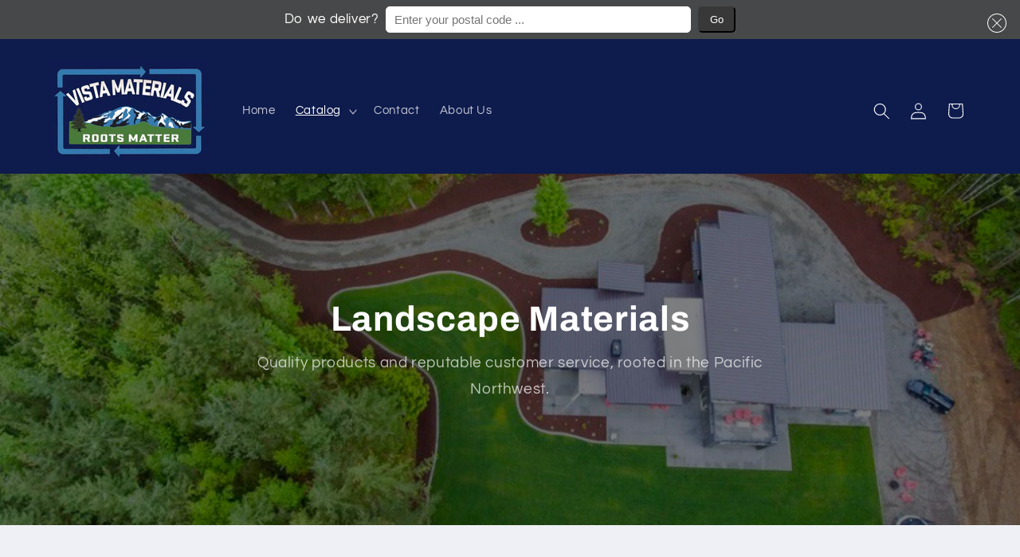

--- FILE ---
content_type: text/javascript
request_url: https://limits.minmaxify.com/vistamaterials.myshopify.com?v=137a&r=20250801172758
body_size: 11774
content:
!function(t){if(!t.minMaxify&&-1==location.href.indexOf("checkout.shopify")){var e=t.minMaxifyContext||{},i=t.minMaxify={shop:"vistamaterials.myshopify.com",cart:null,cartLoadTryCount:0,customer:e.customer,feedback:function(t){if(0!=r.search(/\/(account|password|checkouts|cache|pages|\d+\/)/)){var e=new XMLHttpRequest;e.open("POST","https://app.minmaxify.com/report"),e.send(location.protocol+"//"+i.shop+r+"\n"+t)}},guarded:function(t,e){return function(){try{var o=e&&e.apply(this,arguments),r=t.apply(this,arguments);return e?r||o:r}catch(t){console.error(t);var n=t.toString();-1==n.indexOf("Maximum call stack")&&i.feedback("ex\n"+(t.stack||"")+"\n"+n)}}}},r=t.location.pathname;i.guarded((function(){var n,a,l,s,p,c=t.jQuery,d=t.document,u={btnCheckout:"[name=checkout],[href='/checkout'],[type=submit][value=Checkout],[onclick='window.location\\=\\'\\/checkout\\''],form[action='/checkout'] [type=submit],.checkout_button,form[action='/cart'] [type=submit].button-cart-custom,.btn-checkout,.checkout-btn,.button-checkout,.rebuy-cart__checkout-button,.gokwik-checkout,.tdf_btn_ck",lblCheckout:"[name=checkout]",btnCartQtyAdjust:".cart-item-decrease,.cart-item-increase,.js--qty-adjuster,.js-qty__adjust,.minmaxify-quantity-button,.numberUpDown > *,.cart-item button.adjust,.cart-wrapper .quantity-selector__button,.cart .product-qty > .items,.cart__row [type=button],.cart-item-quantity button.adjust,.cart_items .js-change-quantity,.ajaxcart__qty-adjust,.cart-table-quantity button",divCheckout:".additional-checkout-buttons,.dynamic-checkout__content,.cart__additional_checkout,.additional_checkout_buttons,.paypal-button-context-iframe,.additional-checkout-button--apple-pay,.additional-checkout-button--google-pay",divDynaCheckout:"div.shopify-payment-button,.shopify-payment-button > div,#gokwik-buy-now",fldMin:"",fldQty:"input[name=quantity],[data-quantity-select]",fldCartQty:"input[name^='updates['],.cart__qty-input,[data-cart-item-quantity]",btnCartDrawer:"a[href='/cart'],.js-drawer-open-right",btnUpdate:"[type=submit][name=update],.cart .btn-update",btnQuickView:"button[data-quickshop-full], button[data-quickshop-slim],.quick_shop,.quick-add__submit,.quick-view-btn,.quick-product__btn,a.product-link,.open-quick-view,.product-listing__quickview-trigger,button[data-quickshop-button]",btnQuickViewDetail:'.modal-content .product-title a,#sca-qv-detail,.fancybox-inner .view_product_info,product-info,.product-item-caption-desc a.list-icon,.product-detail .title > a,.view-details-btn,.product__section-details > .view-full,.product-section.is-modal,.product-content--media-position-,.js-quick-shop[style="display: inline-block;"] .product_name a'},m=0,f={name:""},y=2e4,h={NOT_VALID_MSG:"Order not valid",CART_UPDATE_MSG:"Cart needs to be updated",CART_AUTO_UPDATE:"Quantities have been changed, press OK to validate the cart.",CART_UPDATE_MSG2:'Cart contents have changed, you must click "Update cart" before proceeding.',VERIFYING_MSG:"Verifying",VERIFYING_EXPANDED:"Please wait while we verify your cart.",PREVENT_CART_UPD_MSG:"\n\n"},g="/";function v(){return(new Date).getTime()}var x=Object.assign||function(t,e){return Object.keys(o).forEach((function(i){t[i]=e[i]})),t};function b(t,e){try{setTimeout(t,e||0)}catch(i){e||t()}}function _(t){return t?"string"==typeof t?d.querySelectorAll(t):t.nodeType?[t]:t:[]}function k(t,e){var i,o=_(t);if(o&&e)for(i=0;i<o.length;++i)e(o[i]);return o}function M(t,e){var i=t&&d.querySelector(t);if(i)return e?"string"==typeof e?i[e]:e(i):i}function T(t,e){if(c)return c(t).trigger(e);k(t,(function(t){t[e]()}))}function w(t,e,i){try{if(c)return c(t).on(e,i)}catch(t){}k(t,(function(t){t.addEventListener(e,i)}))}function L(t,e){try{var i=d.createElement("template");i.innerHTML=t;var o=i.content.childNodes;if(o){if(!e)return o[0];for(;o.length;)e.appendChild(o[0]);return 1}}catch(t){console.error(t)}}function C(t){var e=t.target;try{return(e.closest||e.matches).bind(e)}catch(t){}}function I(){}i.showMessage=function(t){if(U())return(i.closePopup||I)(),!0;var e=G.messages||G.getMessages();if(++m,t&&(i.prevented=v()),!i.showPopup||!i.showPopup(e[0],e.slice(1))){for(var o="",r=0;r<e.length;++r)o+=e[r]+"\n";alert(o),l&&T(u.btnUpdate,"click")}return t&&(t.stopImmediatePropagation&&t.stopImmediatePropagation(),t.stopPropagation&&t.stopPropagation(),t.preventDefault&&t.preventDefault()),!1};var A="top: 0; left: 0; width: 100%; height: 100%; position: fixed;",q=".minmaxify-p-bg {"+A+" z-index: 2147483641; overflow: hidden; background: #0B0B0BCC; opacity: 0.2;} .minmaxify-p-bg.minmaxify-a {transition: opacity 0.15s ease-out; opacity: 1; display: block;} .minmaxify-p-wrap {"+A+' display: table; z-index: 2147483642; outline: none !important; pointer-events: none;} .minmaxify-p-wrap > div {display: table-cell; vertical-align: middle;} .minmaxify-dlg {padding:0px; margin:auto; border: 0px;} .minmaxify-dlg::backdrop {background:#0B0B0BBB;} .minmaxify-p {opacity: .5; color: #ffffff; background-color: #990000; padding: 18px; max-width: 500px; margin: 18px auto; width: calc(100% - 36px); pointer-events: auto; border: solid #990000 1px; overflow: auto; max-height: 95vh;} dialog > .minmaxify-p {margin:auto; width:100%;} .minmaxify-p.minmaxify-a {opacity: 1; transition: all 0.25s ease-in; border-width: 0px;} .minmaxify-ok {display: inline-block; padding: 8px 20px; margin: 0; line-height: 1.42; text-decoration: none; text-align: center; vertical-align: middle; white-space: nowrap; border: 1px solid transparent; border-radius: 2px; font-family: "Montserrat","Helvetica Neue",sans-serif; font-weight: 400;font-size: 14px;text-transform: uppercase;transition:background-color 0.2s ease-out;background-color: #570000; color: white; min-width: unset;} .minmaxify-ok:after {content: "OK";} .minmaxify-close {font-style: normal; font-size: 28px; font-family: monospace; overflow: visible; background: transparent; border: 0; appearance: none; display: block; outline: none; padding: 0px; box-shadow: none; margin: -10px -5px 0 0; opacity: .65;} .minmaxify-p button {user-select: none; cursor: pointer; float:right; width: unset;} .minmaxify-close:hover, .minmaxify-close:focus {opacity: 1;} .minmaxify-p ul {padding-left: 2rem; margin-bottom: 2rem;}';function O(t){if(h.locales){var e=(h.locales[i.locale]||{})[t];if(void 0!==e)return e}return h[t]}var S,E={messages:[O("VERIFYING_EXPANDED")],equalTo:function(t){return this===t}},G=E;function R(t){return n?n.getItemLimits(i,t):{}}function N(){return n&&et}function U(){return G.isOk&&!l&&N()||"force"==G.isOk||a}function P(){location.pathname!=r&&(r=location.pathname);try{if(N()&&!a){!function(){var t=i.cart&&i.cart.items;if(!t)return;k(u.fldCartQty,(function(e){for(var i=0;i<t.length;++i){var o=t[i],r=e.dataset;if(o.key==r.lineId||e.id&&-1!=e.id.search(new RegExp("updates(_large)?_"+o.id,"i"))||(r.cartLine||r.index)==i+1){var n=R(o);n.min>1&&!n.combine&&(e.min=n.min),n.max&&(e.max=n.max),n.multiple&&!n.combine&&(e.step=n.multiple);break}}}))}(),J();var e=D();if(e){var o=M(u.fldQty);Q(R(e),o)}}}catch(t){console.error(t)}return W(u.btnQuickView,"click",b.bind(t,i.updateQuickViewLimits,0)),t.sca_default_callback_function=i.updateQuickViewLimits,j(),B(),!0}function Q(e,i){function o(t,e){if(arguments.length<2)return i.getAttribute(t);null==e?i.removeAttribute(t):i.setAttribute(t,e)}var r=e.max||void 0,n=e.multiple,a=e.min;if((t.minmaxifyDisplayProductLimit||I)(e),i){var l=o("mm-max"),s=o("mm-step"),p=o("mm-min"),c=parseInt(i.max),d=parseInt(i.step),u=parseInt(i.min);stockMax=parseInt(o("mm-stock-max")),val=parseInt(i.value),(a!=p||a>u)&&((p?val==p||val==u:!val||val<a)&&(i.value=a),!e.combine&&a>1?o("min",a):p&&o("min",1),o("mm-min",a)),isNaN(stockMax)&&!l&&(stockMax=parseInt(o("data-max-quantity")||o("max")),o("mm-stock-max",stockMax)),!isNaN(stockMax)&&r&&r>stockMax&&(r=stockMax),(r!=l||isNaN(c)||c>r)&&(r?o("max",r):l&&o("max",null),o("mm-max",r)),(n!=s||n>1&&d!=n)&&(e.combine?s&&o("step",null):o("step",n),o("mm-step",n))}}function D(e){var i,o,n;if(e){var a=M(u.btnQuickViewDetail);if(a){var l=a.dataset;o=l.productUrl||l.url||a.href,n=l.productId||l.product,i=l.productHandle}}if(!i){if(!o)try{o=decodeURIComponent(r||location.href||"")}catch(t){o=""}if(!((o=o.split("/")).length>2&&"products"==o[o.length-2]))return;i=o[o.length-1]}var s=(t.ShopifyAnalytics||{}).meta||{},p={handle:i,sku:""},c=s.product,d=s.selectedVariantId;if(!c){var m=M("#ProductJson-product-template, .product-form > script, .product__quickview-wrapper > script.product-json, variant-selection");if(m)try{c=m._product||JSON.parse(m.dataset.product||m.textContent)}catch(t){}}if(c)!d&&e&&(d=M("variant-selection","variant"));else if(s.products&&e){var f,y=M("variant-radios"),h=s.products.mm_byVariantId,g=s.products.mm_byId,v=s.products;if(y&&!(f=y.currentVariant))try{f=JSON.parse(y.querySelector('script[type="application/json"]').textContent)[0]}catch(t){}if(f||n){if(!h){h=s.products.mm_byVariantId={},g=s.products.mm_byId={};for(var b=0;b<v.length;++b){var _=v[b],k=_.variants;g[_.id]=_;for(var T=0;T<k.length;++T)h[k[T].id]=_}}f?(d=f.id,c=x({variants:[f]},h[d])):c=g[n]}}if(c){p.product_description=c.description,p.product_type=c.type,p.vendor=c.vendor,p.price=c.price,p.product_title=c.title,p.product_id=c.id;var w=c.variants||[],L=w.length;if(d||1==L)for(b=0;b<L;++b){var C=w[b];if(1==L||C.id==d){p.variant_title=C.public_title,p.sku=C.sku,p.grams=C.weight,p.price=C.price||c.price,p.variant_id=C.id,p.name=C.name,p.product_title||(p.product_title=C.name);break}}}return rt(p),p}function j(t,e,i){k(u.lblCheckout,(function(o){var r=null===t?o.minMaxifySavedLabel:t;o.minMaxifySavedLabel||(o.minMaxifySavedLabel=o.value||(o.innerText||o.textContent||"").trim()),void 0!==r&&(o.value=r,o.textContent&&!o.childElementCount&&(o.textContent=r));var n=o.classList;n&&e&&n.add(e),n&&i&&n.remove(i)}))}function V(t){"start"==t?(j(O("VERIFYING_MSG"),"btn--loading"),s||(s=v(),y&&b((function(){s&&v()-s>=y&&(F()&&i.feedback("sv"),G={isOk:"force"},V("stop"))}),y))):"stop"==t?(j(G.isOk?null:O("NOT_VALID_MSG"),0,"btn--loading"),s=0,(i.popupShown||I)()&&b(i.showMessage)):"changed"==t&&j(O("CART_UPDATE_MSG")),B()}function B(){k(u.divCheckout,(function(t){var e=t.style;U()?t.mm_hidden&&(e.display=t.mm_hidden,t.mm_hidden=!1):"none"!=e.display&&(t.mm_hidden=e.display||"block",e.display="none")})),k(u.btnCheckout,(function(t){U()?t.mm_disabled&&(t.mm_disabled=t.disabled=!1):t.disabled||(t.mm_disabled=t.disabled=!0)})),(t.minmaxifyDisplayCartLimits||I)(!a&&G,l)}function H(t){var e=C(t);if(e){if(e(u.btnCheckout))return i.showMessage(t);e(u.btnCartQtyAdjust)&&i.onChange(t)}}function W(t,e,o,r){return k(t,(function(t){if(!t["mmBound_"+e]){t["mmBound_"+e]=!0;var n=t["on"+e];n&&r?t["on"+e]=i.guarded((function(t){!1!==o()?n.apply(this,arguments):t.preventDefault()})):w(t,e,i.guarded(o))}}))}function X(e){null==i.cart&&(i.cart=(t.Shopify||{}).cart||null),e&&function(){let t=(i.cart||{}).items;if(t){et=!0;for(var e=0;e<t.length;++e){var o=t[e];o.quantity&&!rt(o)&&(et=!1)}et||ot()}}();var o=i.cart&&i.cart.item_count&&(e||!m&&F());(P()||o||e)&&(N()&&i.cart?(G=n.validateCart(i),V("stop"),o&&(S&&!G.isOk&&!G.equalTo(S)&&d.body?i.showMessage():!m&&F()&&b(i.showMessage,100)),S=G):(G=E,V("start"),i.cart||Y()))}function F(){let t=r.length-5;return t<4&&r.indexOf("/cart")==t}function J(){k(u.divDynaCheckout,(function(t){t.style.display="none"}))}function K(t,e,o,r){if(e&&"function"==typeof e.search&&4==t.readyState&&"blob"!=t.responseType){var n,a;try{if(200!=t.status)"POST"==o&&-1!=e.search(/\/cart(\/update|\/change|\/clear|\.js)/)&&(422==t.status?Y():l&&(l=!1,X()));else{if("GET"==o&&-1!=e.search(/\/cart($|\.js|\.json|\?view=)/)&&-1==e.search(/\d\d\d/))return;var s=(n=t.response||t.responseText||"").indexOf&&n.indexOf("{")||0;-1!=e.search(/\/cart(\/update|\/change|\/clear|\.js)/)||"/cart"==e&&0==s?(-1!=e.indexOf("callback=")&&n.substring&&(n=n.substring(s,n.length-1)),a=i.handleCartUpdate(n,-1!=e.indexOf("cart.js")?"get":"update",r)):-1!=e.indexOf("/cart/add")?a=i.handleCartUpdate(n,"add",r):"GET"!=o||F()&&"/cart"!=e||(X(),a=1)}}catch(t){if(!n||0==t.toString().indexOf("SyntaxError"))return;console.error(t),i.feedback("ex\n"+(t.stack||"")+"\n"+t.toString()+"\n"+e)}a&&z()}}function z(){for(var t=500;t<=2e3;t+=500)b(P,t)}function Y(){var t=new XMLHttpRequest,e=g+"cart.js?_="+v();t.open("GET",e),t.mmUrl=null,t.onreadystatechange=function(){K(t,e)},t.send(),b((function(){null==i.cart&&i.cartLoadTryCount++<60&&Y()}),5e3+500*i.cartLoadTryCount)}i.getLimitsFor=R,i.checkLimits=U,i.onChange=i.guarded((function(){V("changed"),l=!0,G=F()&&M(u.btnUpdate)?{messages:[O("CART_AUTO_UPDATE")]}:{messages:[O("CART_UPDATE_MSG2")]},B()})),i.updateQuickViewLimits=function(t){if(N()){var e=D(!0);e?(F()||k(".shopify-payment-button, .shopify-payment-button > div",(function(t){t.style.display="none"})),b((function(){var t=R(e),i=function(){var t=c&&c("input[name=quantity]:visible")||[];return t.length?t[0]:M(u.fldQty)}();i&&(Q(t,i),J())}),300)):t||b((function(){i.updateQuickViewLimits(1)}),500)}},t.getLimits=X,t.mmIsEnabled=U,i.handleCartUpdate=function(t,e,o){"string"==typeof t&&(t=JSON.parse(t));var r="get"==e&&JSON.stringify(t);if("get"!=e||p!=r){if("update"==e)i.cart=t;else if("add"!=e){if(o&&!t.item_count&&i.cart)return;i.cart=t}else{var n=t.items||[t];t=i.cart;for(var a=0;a<n.length;++a){var s=n[a];t&&t.items||(t=i.cart={total_price:0,total_weight:0,items:[],item_count:0}),t.total_price+=s.line_price,t.total_weight+=s.grams*s.quantity,t.item_count+=s.quantity;for(var c=0;c<t.items.length;++c){var d=t.items[c];if(d.id==s.id){t.total_price-=d.line_price,t.total_weight-=d.grams*d.quantity,t.item_count-=d.quantity,t.items[c]=s,s=0;break}}s&&t.items.unshift(s)}t.items=t.items.filter((function(t){return t.quantity>0})),r=JSON.stringify(t)}return p=r,l=!1,X(!0),1}if(!G.isOk)return P(),1};var $={},Z={},tt={},et=!0;function it(t){t?"string"==typeof t&&(t=JSON.parse(t)):t=[],tt={};for(var e=0;e<t.length;++e){var i=t[e];i.product_id&&($[i.product_id]=i),i.variant_id&&(Z[i.variant_id]=i),i.id&&(tt[i.id]=i)}}function ot(){var t=new XMLHttpRequest;t.open("GET","/apps/minmaxify/liquids/cart-extras?_="+v()),t.mmUrl=null,t.onreadystatechange=function(){4==t.readyState&&(it(t.responseText),X(!0))},t.send(),b((function(){!et&&i.cartLoadTryCount++<20&&ot()}),1e4+1e3*i.cartLoadTryCount)}function rt(t){var e=tt[t.id]||Z[t.variant_id]||$[t.product_id];if(e)return t.coll=e.collection,t.ptag=e.tag,!0}it(e.cartItemExtras),e.product&&it([e.product]);var nt,at=t.XMLHttpRequest.prototype,lt=at.open,st=at.send;function pt(){c||(c=t.jQuery);var e=t.Shopify||{},o=e.shop||location.host;if(f=e.theme||f,a=!1,o==i.shop){var r;i.locale=e.locale,P(),W(u.btnCartDrawer,"click",z),i.showPopup||L('<style type="text/css" minmaxify>'+q+"</style>",d.head)&&(i.showPopup=function(t,e){for(var o='<button title="Close (Esc)" type="button" class="minmaxify-close" aria-label="Close">&times;</button>'+t.replace(new RegExp("\n","g"),"<br/>")+"<ul>",n=0;n<e.length;++n){var a=e[n];a&&(o+="<li>"+a+"</li>")}o+='</ul><div><button class="minmaxify-ok"></button><div style="display:table;clear:both;"></div></div>';var l=M("div.minmaxify-p");if(l)l.innerHTML=o,r&&!r.open&&r.showModal();else{var s=d.body;(r=d.createElement("dialog")).showModal?(r.className="minmaxify-dlg",r.innerHTML="<div class='minmaxify-p minmaxify-a'>"+o+"</div>",s.appendChild(r),r.showModal(),w(r,"click",(function(t){var e=C(t);e&&!e(".minmaxify-p")&&i.closePopup()}))):(r=0,s.insertBefore(L("<div class='minmaxify-p-bg'></div>"),s.firstChild),s.insertBefore(L("<div class='minmaxify-p-wrap'><div><div role='dialog' aria-modal='true' aria-live='assertive' tabindex='1' class='minmaxify-p'>"+o+"</div></div></div>"),s.firstChild),b(k.bind(i,".minmaxify-p-bg, .minmaxify-p",(function(t){t.classList.add("minmaxify-a")}))))}return w(".minmaxify-ok","click",(function(){i.closePopup(1)})),w(".minmaxify-close, .minmaxify-p-bg","click",(function(){i.closePopup()})),1},i.closePopup=function(t){r?r.close():k(".minmaxify-p-wrap, .minmaxify-p-bg",(function(t){t.parentNode.removeChild(t)})),l&&t&&T(u.btnUpdate,"click")},i.popupShown=function(){return r?r.open:_("div.minmaxify-p").length},d.addEventListener("keyup",(function(t){27===t.keyCode&&i.closePopup()}))),ct();var n=document.getElementsByTagName("script");for(let t=0;t<n.length;++t){var s=n[t];s.src&&-1!=s.src.indexOf("trekkie.storefront")&&!s.minMaxify&&(s.minMaxify=1,s.addEventListener("load",ct))}}else a=!0}function ct(){var e=t.trekkie||(t.ShopifyAnalytics||{}).lib||{},o=e.track;o&&!o.minMaxify&&(e.track=function(t){return"Viewed Product Variant"==t&&b(P),o.apply(this,arguments)},e.track.minMaxify=1,e.ready&&(e.ready=i.guarded(X,e.ready)));var r=t.subscribe;"function"!=typeof r||r.mm_quTracked||(r.mm_quTracked=1,onQtyUpdate=i.guarded((function(){P(),b(i.updateQuickViewLimits)})),r("variant-change",onQtyUpdate),r("quantity-update",onQtyUpdate))}i.initCartValidator=i.guarded((function(t){n||(n=t,a||X(!0))})),at.open=function(t,e,i,o,r){return this.mmMethod=t,this.mmUrl=e,lt.apply(this,arguments)},at.send=function(t){var e=this;return e.addEventListener?e.addEventListener("readystatechange",(function(t){K(e,e.mmUrl,e.mmMethod)})):e.onreadystatechange=i.guarded((function(){K(e,e.mmUrl)}),e.onreadystatechange),st.apply(e,arguments)},(nt=t.fetch)&&!nt.minMaxify&&(t.fetch=function(t,e){var o,r=(e||t||{}).method||"GET";return o=nt.apply(this,arguments),-1!=(t=((t||{}).url||t||"").toString()).search(/\/cart(\/|\.js)/)&&(o=o.then((function(e){try{var o=i.guarded((function(i){e.readyState=4,e.responseText=i,K(e,t,r,!0)}));e.ok?e.clone().text().then(o):o()}catch(t){}return e}))),o},t.fetch.minMaxify=1),t.addEventListener("mousedown",i.guarded(H),!0);try{t.addEventListener("touchstart",i.guarded(H),{capture:!0,passive:!1})}catch(t){}t.addEventListener("click",i.guarded(H),!0),t.addEventListener("keydown",i.guarded((function(t){var e=t.key,o=C(t);o&&o(u.fldCartQty)&&(e>=0&&e<=9||-1!=["Delete","Backspace"].indexOf(e))&&i.onChange(t)}))),t.addEventListener("change",i.guarded((function(t){var e=C(t);e&&e(u.fldCartQty)&&i.onChange(t)}))),d.addEventListener("DOMContentLoaded",i.guarded((function(){pt(),a||(F()&&b(X),(t.booster||t.BoosterApps)&&c&&c.fn.ajaxSuccess&&c(d).ajaxSuccess((function(t,e,i){i&&K(e,i.url,i.type)})))}))),pt()}))()}}(window),function(){function t(t,e,i,o){this.cart=e||{},this.opt=t,this.customer=i,this.messages=[],this.locale=o&&o.toLowerCase()}t.prototype={recalculate:function(t){this.isOk=!0,this.messages=!t&&[],this.isApplicable()&&(this._calcWeights(),this.addMsg("INTRO_MSG"),this._doSubtotal(),this._doItems(),this._doCombinedRules(),this._doQtyTotals(),this._doWeight())},getMessages:function(){return this.messages||this.recalculate(),this.messages},isApplicable:function(){var t=this.cart._subtotal=Number(this.cart.total_price||0)/100,e=this.opt.overridesubtotal;if(!(e>0&&t>e)){for(var i=0,o=this.cart.items||[],r=0;r<o.length;r++)i+=Number(o[r].quantity);return this.cart._totalQuantity=i,1}},addMsg:function(t,e){if(!this.messages)return;const i=this.opt.messages;var o=i[t];if(i.locales&&this.locale){var r=(i.locales[this.locale]||{})[t];void 0!==r&&(o=r)}o&&(o=this._fmtMsg(unescape(o),e)),this.messages.push(o)},equalTo:function(t){if(this.isOk!==t.isOk)return!1;var e=this.getMessages(),i=t.messages||t.getMessages&&t.getMessages()||[];if(e.length!=i.length)return!1;for(var o=0;o<e.length;++o)if(e[o]!==i[o])return!1;return!0},_calcWeights:function(){this.weightUnit=this.opt.weightUnit||"g";var t=i[this.weightUnit]||1,e=this.cart.items;if(e)for(var o=0;o<e.length;o++){var r=e[o];r._weight=Math.round(Number(r.grams||0)*t*r.quantity*100)/100}this.cart._totalWeight=Math.round(Number(this.cart.total_weight||0)*t*100)/100},_doSubtotal:function(){var t=this.cart._subtotal,e=this.opt.minorder,i=this.opt.maxorder;t<e&&(this.addMsg("MIN_SUBTOTAL_MSG"),this.isOk=!1),i>0&&t>i&&(this.addMsg("MAX_SUBTOTAL_MSG"),this.isOk=!1)},_doWeight:function(){var t=this.cart._totalWeight,e=this.opt.weightmin,i=this.opt.weightmax;t<e&&(this.addMsg("MIN_WEIGHT_MSG"),this.isOk=!1),i>0&&t>i&&(this.addMsg("MAX_WEIGHT_MSG"),this.isOk=!1)},checkGenericLimit:function(t,e,i){if(e.applyTo)return this.checkLimitRule(t,e,i);if(!(t.quantity<e.min&&(this.addGenericError("MIN",t,e,i),i)||e.max&&t.quantity>e.max&&(this.addGenericError("MAX",t,e,i),i)||e.multiple>1&&t.quantity%e.multiple>0&&(this.addGenericError("MULT",t,e,i),i))){var o=t.line_price/100;void 0!==e.minAmt&&o<e.minAmt&&(this.addGenericError("MIN_SUBTOTAL",t,e,i),i)||e.maxAmt&&o>e.maxAmt&&this.addGenericError("MAX_SUBTOTAL",t,e,i)}},addGenericError:function(t,e,i,o){var r={item:e};o?(t="PROD_"+t+"_MSG",r.itemLimit=i,r.refItem=o):(t="GROUP_"+t+"_MSG",r.groupLimit=i),this.addMsg(t,r),this.isOk=!1},_buildLimitMaps:function(){var t=this.opt,e=t.items||[];t.bySKU={},t.byId={},t.byHandle={};for(var i=0;i<e.length;++i){var o=e[i];o.sku?t.bySKU[o.sku]=o:(o.h&&(t.byHandle[o.h]=o),o.id&&(t.byId[o.id]=o))}},_doItems:function(){var t,e=this.cart.items||[],i={},o={},r=this.opt;r.byHandle||this._buildLimitMaps(),(r.itemmin||r.itemmax||r.itemmult)&&(t={min:r.itemmin,max:r.itemmax,multiple:r.itemmult});for(var n=0;n<e.length;n++){var a=e[n],l=this.getCartItemKey(a),s=i[l],p=o[a.handle];s?(s.quantity+=a.quantity,s.line_price+=a.line_price,s._weight+=a._weight):s=i[l]={ref:a,quantity:a.quantity,line_price:a.line_price,grams:a.grams,_weight:a._weight,limit:this._getIndividualItemLimit(a),limitRule:this.getIndividualLimitRule(a)},p?(p.quantity+=a.quantity,p.line_price+=a.line_price,p._weight+=a._weight):p=o[a.handle]={ref:a,quantity:a.quantity,line_price:a.line_price,grams:a.grams,_weight:a._weight,limitRule:this.getIndividualLimitRule(a,!0)},p.limit&&p.limit.combine||(p.limit=s.limit)}for(var c in i){if(a=i[c])((d=a.limit||a.limitRule)?!d.combine:t)&&this.checkGenericLimit(a,d||t,a.ref)}for(var c in o){var d;if(a=o[c])(d=a.limit||a.limitRule)&&d.combine&&this.checkGenericLimit(a,d,a.ref)}},getCartItemKey:function(t){var e=t.handle;return e+=t.sku||t.variant_id},getCartItemIds:function(t){var e={handle:t.handle||"",product_id:t.product_id,sku:t.sku},i=e.handle.indexOf(" ");return i>0&&(e.sku=e.handle.substring(i+1),e.handle=e.handle.substring(0,i)),e},_getIndividualItemLimit:function(t){var e=this.opt,i=this.getCartItemIds(t);return e.bySKU[i.sku]||e.byId[i.product_id]||e.byHandle[i.handle]},getItemLimit:function(t){var e=this.opt;if(!e)return{};void 0===e.byHandle&&this._buildLimitMaps();var i=this._getIndividualItemLimit(t);return i||(i=this.getIndividualLimitRule(t)),i||(i={min:e.itemmin,max:e.itemmax,multiple:e.itemmult}),i},calcItemLimit:function(t){var e=this.getItemLimit(t);(e={max:e.max||0,multiple:e.multiple||1,min:e.min,combine:e.combine}).min||(e.min=e.multiple);var i=this.opt.maxtotalitems||0;return(!e.max||i&&i<e.max)&&(e.max=i),e},_doQtyTotals:function(){var t=this.opt.maxtotalitems,e=this.opt.mintotalitems,i=this.opt.multtotalitems,o=this.cart._totalQuantity;0!=t&&o>t&&(this.addMsg("TOTAL_ITEMS_MAX_MSG"),this.isOk=!1),o<e&&(this.addMsg("TOTAL_ITEMS_MIN_MSG"),this.isOk=!1),i>1&&o%i>0&&(this.addMsg("TOTAL_ITEMS_MULT_MSG"),this.isOk=!1)},getIndividualGroupLimit:function(t,e){for(var i=this.opt.groups||[],o=0;o<i.length;++o){var r=i[o];if(1!=r.combine&&this.groupIsApplicable(t,r,e))return r}},groupIsApplicable:function(t,i,o){var r=i.field,n=i.op,a=i.filter;if("[]"==r)return this.checkMultipleConditions(a||[],this.groupIsApplicable.bind(this,t),n,o);var l,s=t[r];switch(r){case"ctags":s=(this.customer||{}).tags||[],l=!0;break;case"product":s=t.product_id;case"coll":case"ptag":l=!0;break;case"price":s/=100;break;case"handle":void 0!==(o||{}).handle&&(s=o.handle)}return l&&("e"==n?(n="oo",a=[a]):"ne"==n&&(n="no",a=[a])),e[n](s,a)},_doGroups:function(){for(var t=this.opt.groups||[],e=0;e<t.length;++e){var i=t[e];if(1==i.combine){for(var o=0,r=0,n=this.cart.items||[],a=0;a<n.length;++a){var l=n[a];this.groupIsApplicable(l,i)&&(o+=l.quantity,r+=l.line_price)}o&&this.checkGenericLimit({quantity:o,line_price:r},i)}}},checkMultipleConditions:function(t,e,i,o){for(var r=0;r<t.length;++r){if(e(t[r],o)){if("not"==i)return!1;if("or"==i)return!0}else{if("and"==i)return!1;if("nor"==i)return!0}}return"and"==i||"not"==i},getActiveLimitRules:function(){return this._activeLRules||(this._activeLRules=[],this._findActiveLimitRulesRecursively(this.opt.rules||[],this._activeLRules)),this._activeLRules},getIndividualLimitRule:function(t,e){for(var i=this.getActiveLimitRules(),o=0;o<i.length;++o){var r=i[o];if(-1!=r.applyTo.indexOf("product")&&this.ruleIsApplicable(r,t))return r.combine=!0,r;if(!e&&-1!=r.applyTo.indexOf("sku")&&this.ruleIsApplicable(r,t))return r}},ruleIsApplicable:function(t,e){return-1==t.applyTo.indexOf("group")||this.groupIsApplicable(e,t.group)},_findActiveLimitRulesRecursively:function(t,e){for(var i=0;i<t.length;++i){var o=t[i];"limit"!=o.type?(o.items||[]).length&&this.conditionIsApplicable(o.condition)&&this._findActiveLimitRulesRecursively(o.items,e):e.push(o)}},conditionIsApplicable:function(t){var i,o=t.type,r=t.op||"e",n=t.filter;if("[]"==o)return this.checkMultipleConditions(t.cond||[],this.conditionIsApplicable.bind(this),r);switch(o){case"ctags":i=(this.customer||{}).tags||[],"e"==r?(r="oo",n=[n]):"ne"==r&&(r="no",n=[n]);break;case"cart-item":for(var a=this.cart.items||[],l=0;l<a.length;++l)if(this.groupIsApplicable(a[l],n))return"e"==r;return"ne"==r;case"time":n=new Date(n),i=new Date;break;case"subtotal":i=this.cart._subtotal,n=Number(n)}return e[r](i,n)},_doCombinedRules:function(){for(var t=this.getActiveLimitRules(),e=0;e<t.length;++e){var i=t[e];if("cart"==i.applyTo||"group"==i.applyTo){for(var o={quantity:0,line_price:0,_weight:0,count:0},r=this.cart.items||[],n=0;n<r.length;++n){var a=r[n];this.ruleIsApplicable(i,a)&&(o.quantity+=a.quantity,o.line_price+=a.line_price,o._weight+=a._weight,o.count+=1)}(o.count||i.mandatory)&&this.checkLimitRule(o,i)}}},checkLimitRule:function(t,e){if(e.message){var i;e.mandatory&&!t.quantity&&(i=!0),e.min&&t.quantity<e.min&&(i=!0),void 0!==e.max&&t.quantity>e.max&&(i=!0),e.multiple>1&&t.quantity%e.multiple>0&&(i=!0);var o=Number(t.line_price)/100;if(e.amin&&o<e.amin&&(i=!0),void 0!==e.amax&&o>e.amax&&(i=!0),e.wmin&&t._weight<e.wmin&&(i=!0),void 0!==e.wmax&&t._weight>e.wmax&&(i=!0),i){this.isOk=!1;var r=this.messages,n=e.message;r&&-1==r.indexOf(n)&&r.push(n)}}},_fmtMsg:function(t,e){var i,o,r,n=this;return t.replace(/\{\{\s*(.*?)\s*\}\}/g,(function(t,a){try{i||(i=n._getContextMsgVariables(e)||{});var l=i[a];return void 0!==l?l:o||(o=i,n._setGeneralMsgVariables(o),void 0===(l=o[a]))?(r||(r=n._makeEvalFunc(i)),r(a)):l}catch(t){return'"'+t.message+'"'}}))},formatMoney:function(t){var e=this.opt.moneyFormat;if(void 0!==e){try{t=t.toLocaleString()}catch(t){}e&&(t=e.replace(/{{\s*amount[a-z_]*\s*}}/,t))}return t},_getContextMsgVariables(t){if(t){var e,i;if(t.itemLimit){var o=t.item,r=t.refItem||o,n=t.itemLimit;e={item:r,ProductQuantity:o.quantity,ProductName:n.combine&&unescape(r.product_title||n.name)||r.title,GroupTitle:n.title,ProductMinQuantity:n.min,ProductMaxQuantity:n.max,ProductQuantityMultiple:n.multiple},i=[["ProductAmount",Number(o.line_price)/100],["ProductMinAmount",n.minAmt],["ProductMaxAmount",n.maxAmt]]}if(t.groupLimit){o=t.item,r=t.refItem||o,n=t.groupLimit;e={item:r,GroupQuantity:o.quantity,GroupTitle:n.title,GroupMinQuantity:n.min,GroupMaxQuantity:n.max,GroupQuantityMultiple:n.multiple},i=[["GroupAmount",Number(o.line_price)/100],["GroupMinAmount",n.minAmt],["GroupMaxAmount",n.maxAmt]]}if(e){for(var a=0;a<i.length;a++){const t=i[a];isNaN(t[1])||Object.defineProperty(e,t[0],{get:this.formatMoney.bind(this,t[1])})}return e}}},_setGeneralMsgVariables:function(t){var e=this.cart,i=this.opt;t.CartWeight=e._totalWeight,t.CartMinWeight=i.weightmin,t.CartMaxWeight=i.weightmax,t.WeightUnit=this.weightUnit,t.CartQuantity=e._totalQuantity,t.CartMinQuantity=i.mintotalitems,t.CartMaxQuantity=i.maxtotalitems,t.CartQuantityMultiple=i.multtotalitems;for(var o=[["CartAmount",e._subtotal],["CartMinAmount",i.minorder],["CartMaxAmount",i.maxorder]],r=0;r<o.length;r++){const e=o[r];isNaN(e[1])||Object.defineProperty(t,e[0],{get:this.formatMoney.bind(this,e[1])})}},_makeEvalFunc:function(t){return new Function("_expr","with(this) return eval(_expr)").bind(t)}};var e={c:function(t,e){return t&&String(t).indexOf(e)>-1},nc:function(t,e){return t&&-1==String(t).indexOf(e)},e:function(t,e){return t==e},g:function(t,e){return t>e},l:function(t,e){return t<e},ne:function(t,e){return t!=e},be:function(t,e){return t>e[0]&&t<e[1]},oo:function(t,e){if(t){t instanceof Array||(t=[t]);for(var i=0;i<t.length;++i)for(var o=0;o<e.length;++o)if(t[i]==e[o])return 1}},no:function(t,e){t instanceof Array||(t=[t]);for(var i=0;i<t.length;++i)for(var o=0;o<e.length;++o)if(t[i]==e[o])return 0;return 1}},i={g:1,kg:.001,lb:.00220462,oz:.03527396},o={messages:{INTRO_MSG:"Cannot place order due to the following issue: \n\n"},items:[],groups:[],rules:[{type:"condition",condition:{type:"[]",op:"or",cond:[{type:"cart-item",filter:{field:"coll",op:"e",filter:[439259824439]}},{type:"cart-item",filter:{field:"coll",op:"e",filter:[439259922743]}},{type:"cart-item",filter:{field:"coll",op:"e",filter:[439259758903]}}]},items:[{type:"condition",condition:{type:"cart-item",filter:{field:"coll",op:"e",filter:[439259824439]}},items:[{type:"limit",applyTo:"group",message:"Mixed product loads are not possible in the same delivery.",group:{field:"coll",op:"ne",filter:[439259824439]},max:0}]},{type:"condition",condition:{type:"cart-item",filter:{field:"coll",op:"e",filter:[439259922743]}},items:[{type:"limit",applyTo:"group",message:"Mixed product loads are not possible in the same delivery.",group:{field:"coll",op:"ne",filter:[439259922743]},max:0}]},{type:"condition",condition:{type:"cart-item",filter:{field:"coll",op:"e",filter:[439259758903]}},items:[{type:"limit",applyTo:"group",message:"Mixed product loads are not possible in the same delivery.",group:{field:"coll",op:"ne",filter:[439259758903]},max:0}]},{type:"condition",condition:{type:"cart-item",filter:{field:"coll",op:"e",filter:[439259824439]}},items:[{type:"limit",applyTo:"cart",message:"24 yards of rock max per delivery.",max:24}]},{type:"condition",condition:{type:"cart-item",filter:{field:"[]",op:"or",filter:[{field:"product",op:"e",filter:[8195511943479]},{field:"product",op:"e",filter:[8195512041783]},{field:"product",op:"e",filter:[8195511976247]},{field:"product",op:"e",filter:[8195512009015]}]}},items:[{type:"limit",applyTo:"cart",message:"Due to possible weight restrictions, 25 yards of colored mulch is the relative max we can do in one delivery. If you need more, call us at: 360-810-1354.",max:25}]},{type:"condition",condition:{type:"cart-item",filter:{field:"coll",op:"e",filter:[439259758903]}},items:[{type:"limit",applyTo:"cart",message:"70 yards of mulch max per delivery.",max:70}]},{type:"condition",condition:{type:"cart-item",filter:{field:"product",op:"e",filter:[8195512271159]}},items:[{type:"limit",applyTo:"cart",message:"30 yards of topsoil max per delivery.",max:30}]},{type:"condition",condition:{type:"cart-item",filter:{field:"product",op:"e",filter:[8195512303927]}},items:[{type:"limit",applyTo:"cart",message:"32 yards of compost max per delivery.",max:32}]},{type:"condition",condition:{type:"cart-item",filter:{field:"product",op:"e",filter:[9213561438519]}},items:[{type:"limit",applyTo:"cart",message:"24 yards of compost max per delivery.",max:24}]}]},{type:"condition",condition:{type:"[]",op:"or",cond:[{type:"cart-item",filter:{field:"coll",op:"e",filter:[439259824439]}},{type:"cart-item",filter:{field:"coll",op:"e",filter:[439259758903]}},{type:"cart-item",filter:{field:"coll",op:"e",filter:[439259922743]}}]},items:[{type:"condition",condition:{type:"cart-item",filter:{field:"product",op:"e",filter:[8949273198903]}},items:[{type:"limit",applyTo:"group",message:"Mixed product loads are not possible in the same delivery.",group:{field:"product",op:"ne",filter:[8949273198903]},max:0}]},{type:"condition",condition:{type:"cart-item",filter:{field:"product",op:"e",filter:[0x920d92f0137]}},items:[{type:"limit",applyTo:"group",message:"Mixed product loads are not possible in the same delivery.",group:{field:"product",op:"ne",filter:[0x920d92f0137]},max:0}]},{type:"condition",condition:{type:"cart-item",filter:{field:"product",op:"e",filter:[8707866788151]}},items:[{type:"limit",applyTo:"group",message:"Mixed product loads are not possible in the same delivery.",group:{field:"product",op:"ne",filter:[8707866788151]},max:0}]},{type:"condition",condition:{type:"cart-item",filter:{field:"product",op:"e",filter:[8195512434999]}},items:[{type:"limit",applyTo:"group",message:"Mixed product loads are not possible in the same delivery.",group:{field:"product",op:"ne",filter:[8195512434999]},max:0}]},{type:"condition",condition:{type:"cart-item",filter:{field:"product",op:"e",filter:[8949289517367]}},items:[{type:"limit",applyTo:"group",message:"Mixed product loads are not possible in the same delivery.",group:{field:"product",op:"ne",filter:[8949289517367]},max:0}]},{type:"condition",condition:{type:"cart-item",filter:{field:"product",op:"e",filter:[8195512467767]}},items:[{type:"limit",applyTo:"group",message:"Mixed product loads are not possible in the same delivery.",group:{field:"product",op:"ne",filter:[8195512467767]},max:0}]},{type:"condition",condition:{type:"cart-item",filter:{field:"product",op:"e",filter:[0x92ec5198137]}},items:[{type:"limit",applyTo:"group",message:"Mixed product loads are not possible in the same delivery.",group:{field:"product",op:"ne",filter:[0x92ec5198137]},max:0}]},{type:"condition",condition:{type:"cart-item",filter:{field:"product",op:"e",filter:[8195512500535]}},items:[{type:"limit",applyTo:"group",message:"Mixed product loads are not possible in the same delivery.",group:{field:"product",op:"ne",filter:[8195512500535]},max:0}]},{type:"condition",condition:{type:"cart-item",filter:{field:"product",op:"e",filter:[8707942940983]}},items:[{type:"limit",applyTo:"group",message:"Mixed product loads are not possible in the same delivery.",group:{field:"product",op:"ne",filter:[8707942940983]},max:0}]},{type:"condition",condition:{type:"cart-item",filter:{field:"product",op:"e",filter:[8195512402231]}},items:[{type:"limit",applyTo:"group",message:"Mixed product loads are not possible in the same delivery.",group:{field:"product",op:"ne",filter:[8195512402231]},max:0}]},{type:"condition",condition:{type:"cart-item",filter:{field:"product",op:"e",filter:[8949288337719]}},items:[{type:"limit",applyTo:"group",message:"Mixed product loads are not possible in the same delivery.",group:{field:"product",op:"ne",filter:[8949288337719]},max:0}]},{type:"condition",condition:{type:"cart-item",filter:{field:"product",op:"e",filter:[0x92ec5d00137]}},items:[{type:"limit",applyTo:"group",message:"Mixed product loads are not possible in the same delivery.",group:{field:"product",op:"ne",filter:[0x92ec5d00137]},max:0}]},{type:"condition",condition:{type:"cart-item",filter:{field:"product",op:"e",filter:[8707899851063]}},items:[{type:"limit",applyTo:"group",message:"Mixed product loads are not possible in the same delivery.",group:{field:"product",op:"ne",filter:[8707899851063]},max:0}]},{type:"condition",condition:{type:"cart-item",filter:{field:"product",op:"e",filter:[8195512336695]}},items:[{type:"limit",applyTo:"group",message:"Mixed product loads are not possible in the same delivery.",group:{field:"product",op:"ne",filter:[8195512336695]},max:0}]},{type:"condition",condition:{type:"cart-item",filter:{field:"product",op:"e",filter:[8949290205495]}},items:[{type:"limit",applyTo:"group",message:"Mixed product loads are not possible in the same delivery.",group:{field:"product",op:"ne",filter:[8949290205495]},max:0}]},{type:"condition",condition:{type:"cart-item",filter:{field:"product",op:"e",filter:[8195512566071]}},items:[{type:"limit",applyTo:"group",message:"Mixed product loads are not possible in the same delivery.",group:{field:"product",op:"ne",filter:[8195512566071]},max:0}]},{type:"condition",condition:{type:"cart-item",filter:{field:"product",op:"e",filter:[8195512631607]}},items:[{type:"limit",applyTo:"group",message:"Mixed product loads are not possible in the same delivery.",group:{field:"product",op:"ne",filter:[8195512631607]},max:0}]},{type:"condition",condition:{type:"cart-item",filter:{field:"product",op:"e",filter:[0x92ec3928137]}},items:[{type:"limit",applyTo:"group",message:"Mixed product loads are not possible in the same delivery.",group:{field:"product",op:"ne",filter:[0x92ec3928137]},max:0}]},{type:"condition",condition:{type:"cart-item",filter:{field:"product",op:"e",filter:[8195512533303]}},items:[{type:"limit",applyTo:"group",message:"Mixed product loads are not possible in the same delivery.",group:{field:"product",op:"ne",filter:[8195512533303]},max:0}]},{type:"condition",condition:{type:"cart-item",filter:{field:"product",op:"e",filter:[8195512598839]}},items:[{type:"limit",applyTo:"group",message:"Mixed product loads are not possible in the same delivery.",group:{field:"product",op:"ne",filter:[8195512598839]},max:0}]},{type:"condition",condition:{type:"cart-item",filter:{field:"product",op:"e",filter:[8195512303927]}},items:[{type:"limit",applyTo:"group",message:"Mixed product loads are not possible in the same delivery.",group:{field:"product",op:"ne",filter:[8195512303927]},max:0}]},{type:"condition",condition:{type:"cart-item",filter:{field:"product",op:"e",filter:[9213561438519]}},items:[{type:"limit",applyTo:"group",message:"Mixed product loads are not possible in the same delivery.",group:{field:"product",op:"ne",filter:[9213561438519]},max:0}]},{type:"condition",condition:{type:"cart-item",filter:{field:"product",op:"e",filter:[8195512271159]}},items:[{type:"limit",applyTo:"group",message:"Mixed product loads are not possible in the same delivery.",group:{field:"product",op:"ne",filter:[8195512271159]},max:0}]},{type:"condition",condition:{type:"cart-item",filter:{field:"product",op:"e",filter:[8195511943479,8195511976247,8195512009015,8195512041783]}},items:[{type:"limit",applyTo:"group",message:"Mixed product loads are not possible in the same delivery.",group:{field:"product",op:"ne",filter:[8195511943479,8195511976247,8195512009015,8195512041783]},max:0}]},{type:"condition",condition:{type:"cart-item",filter:{field:"product",op:"e",filter:[8195511976247]}},items:[{type:"limit",applyTo:"group",message:"Mixed product loads are not possible in the same delivery.",group:{field:"product",op:"ne",filter:[8195511976247]},max:0}]},{type:"condition",condition:{type:"cart-item",filter:{field:"product",op:"e",filter:[8195512009015]}},items:[{type:"limit",applyTo:"group",message:"Mixed product loads are not possible in the same delivery.",group:{field:"product",op:"ne",filter:[8195512009015]},max:0}]},{type:"condition",condition:{type:"cart-item",filter:{field:"product",op:"e",filter:[8195512041783]}},items:[{type:"limit",applyTo:"group",message:"Mixed product loads are not possible in the same delivery.",group:{field:"product",op:"ne",filter:[8195512041783]},max:0}]},{type:"condition",condition:{type:"cart-item",filter:{field:"product",op:"e",filter:[0x92bd8a98137]}},items:[{type:"limit",applyTo:"group",message:"Mixed product loads are not possible in the same delivery.",group:{field:"product",op:"ne",filter:[0x92bd8a98137]},max:0}]},{type:"condition",condition:{type:"cart-item",filter:{field:"product",op:"e",filter:[9556753711415]}},items:[{type:"limit",applyTo:"group",message:"Mixed product loads are not possible in the same delivery.",group:{field:"product",op:"ne",filter:[9556753711415]},max:0}]},{type:"condition",condition:{type:"cart-item",filter:{field:"product",op:"e",filter:[8195512074551]}},items:[{type:"limit",applyTo:"group",message:"Mixed product loads are not possible in the same delivery.",group:{field:"product",op:"ne",filter:[8195512074551]},max:0}]},{type:"condition",condition:{type:"cart-item",filter:{field:"product",op:"e",filter:[8195512172855]}},items:[{type:"limit",applyTo:"group",message:"Mixed product loads are not possible in the same delivery.",group:{field:"product",op:"ne",filter:[8195512172855]},max:0}]},{type:"condition",condition:{type:"cart-item",filter:{field:"product",op:"e",filter:[8195512140087]}},items:[{type:"limit",applyTo:"group",message:"Mixed product loads are not possible in the same delivery.",group:{field:"product",op:"ne",filter:[8195512140087]},max:0}]},{type:"condition",condition:{type:"cart-item",filter:{field:"product",op:"e",filter:[8195512107319]}},items:[{type:"limit",applyTo:"group",message:"Mixed product loads are not possible in the same delivery.",group:{field:"product",op:"ne",filter:[8195512107319]},max:0}]},{type:"condition",condition:{type:"cart-item",filter:{field:"product",op:"e",filter:[9217508311351]}},items:[{type:"limit",applyTo:"group",message:"Mixed product loads are not possible in the same delivery.",group:{field:"product",op:"ne",filter:[9217508311351]},max:0}]},{type:"condition",condition:{type:"cart-item",filter:{field:"product",op:"e",filter:[8195511910711]}},items:[{type:"limit",applyTo:"group",message:"Mixed product loads are not possible in the same delivery.",group:{field:"product",op:"ne",filter:[8195511910711]},max:0}]},{type:"condition",condition:{type:"cart-item",filter:{field:"product",op:"e",filter:[9730513076535]}},items:[{type:"limit",applyTo:"group",message:"Mixed product loads are not possible in the same delivery.",group:{field:"product",op:"ne",filter:[9730513076535]},max:0}]},{type:"condition",condition:{type:"cart-item",filter:{field:"product",op:"e",filter:[0x94e68208137]}},items:[{type:"limit",applyTo:"group",message:"Mixed product loads are not possible in the same delivery.",group:{field:"product",op:"ne",filter:[0x94e68208137]},max:0}]},{type:"condition",condition:{type:"cart-item",filter:{field:"product",op:"e",filter:[0x951f2070137]}},items:[{type:"limit",applyTo:"group",message:"Mixed product loads are not possible in the same delivery.",group:{field:"product",op:"ne",filter:[0x951f2070137]},max:0}]}]}],moneyFormat:"${{amount}}",weightUnit:"g",customerTagOp:"contains"},r={apiVer:[1,1],validateCart:function(t){var e=this.instantiate(t);return e.recalculate(),e},getItemLimits:function(t,e){var i=this.instantiate(t);return i.isApplicable()?i.calcItemLimit(e):{min:1}},instantiate:function(e){return new t(o,e.cart,e.customer,e.locale)}};minMaxify.initCartValidator(r)}();